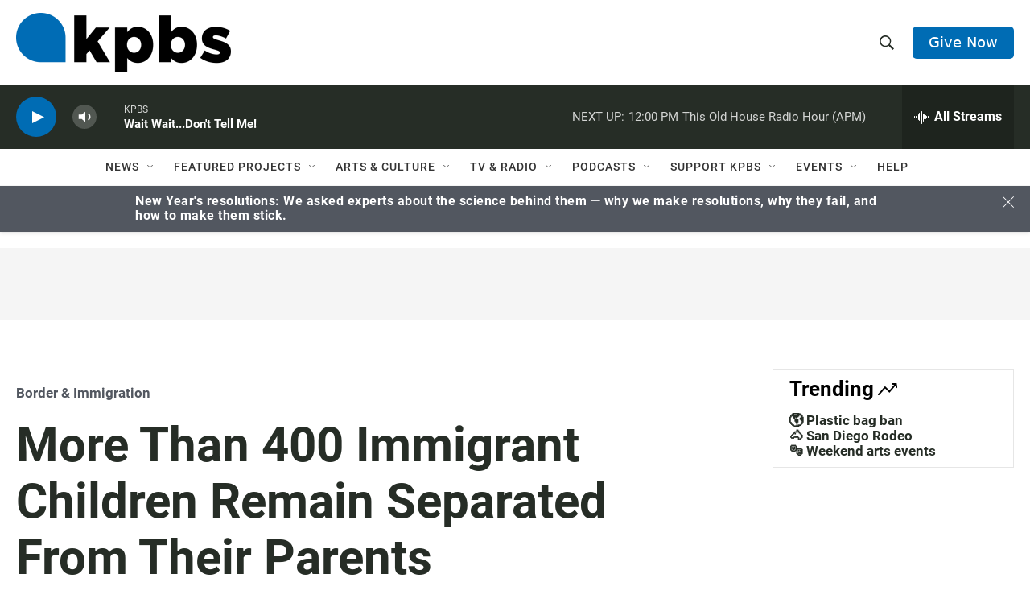

--- FILE ---
content_type: text/html; charset=utf-8
request_url: https://www.google.com/recaptcha/api2/anchor?ar=1&k=6LdRF8EbAAAAAGBCqO-5QNT28BvYzHDqkcBs-hO7&co=aHR0cHM6Ly93d3cua3Bicy5vcmc6NDQz&hl=en&v=PoyoqOPhxBO7pBk68S4YbpHZ&size=invisible&anchor-ms=20000&execute-ms=30000&cb=hse8yh1q5a8v
body_size: 48651
content:
<!DOCTYPE HTML><html dir="ltr" lang="en"><head><meta http-equiv="Content-Type" content="text/html; charset=UTF-8">
<meta http-equiv="X-UA-Compatible" content="IE=edge">
<title>reCAPTCHA</title>
<style type="text/css">
/* cyrillic-ext */
@font-face {
  font-family: 'Roboto';
  font-style: normal;
  font-weight: 400;
  font-stretch: 100%;
  src: url(//fonts.gstatic.com/s/roboto/v48/KFO7CnqEu92Fr1ME7kSn66aGLdTylUAMa3GUBHMdazTgWw.woff2) format('woff2');
  unicode-range: U+0460-052F, U+1C80-1C8A, U+20B4, U+2DE0-2DFF, U+A640-A69F, U+FE2E-FE2F;
}
/* cyrillic */
@font-face {
  font-family: 'Roboto';
  font-style: normal;
  font-weight: 400;
  font-stretch: 100%;
  src: url(//fonts.gstatic.com/s/roboto/v48/KFO7CnqEu92Fr1ME7kSn66aGLdTylUAMa3iUBHMdazTgWw.woff2) format('woff2');
  unicode-range: U+0301, U+0400-045F, U+0490-0491, U+04B0-04B1, U+2116;
}
/* greek-ext */
@font-face {
  font-family: 'Roboto';
  font-style: normal;
  font-weight: 400;
  font-stretch: 100%;
  src: url(//fonts.gstatic.com/s/roboto/v48/KFO7CnqEu92Fr1ME7kSn66aGLdTylUAMa3CUBHMdazTgWw.woff2) format('woff2');
  unicode-range: U+1F00-1FFF;
}
/* greek */
@font-face {
  font-family: 'Roboto';
  font-style: normal;
  font-weight: 400;
  font-stretch: 100%;
  src: url(//fonts.gstatic.com/s/roboto/v48/KFO7CnqEu92Fr1ME7kSn66aGLdTylUAMa3-UBHMdazTgWw.woff2) format('woff2');
  unicode-range: U+0370-0377, U+037A-037F, U+0384-038A, U+038C, U+038E-03A1, U+03A3-03FF;
}
/* math */
@font-face {
  font-family: 'Roboto';
  font-style: normal;
  font-weight: 400;
  font-stretch: 100%;
  src: url(//fonts.gstatic.com/s/roboto/v48/KFO7CnqEu92Fr1ME7kSn66aGLdTylUAMawCUBHMdazTgWw.woff2) format('woff2');
  unicode-range: U+0302-0303, U+0305, U+0307-0308, U+0310, U+0312, U+0315, U+031A, U+0326-0327, U+032C, U+032F-0330, U+0332-0333, U+0338, U+033A, U+0346, U+034D, U+0391-03A1, U+03A3-03A9, U+03B1-03C9, U+03D1, U+03D5-03D6, U+03F0-03F1, U+03F4-03F5, U+2016-2017, U+2034-2038, U+203C, U+2040, U+2043, U+2047, U+2050, U+2057, U+205F, U+2070-2071, U+2074-208E, U+2090-209C, U+20D0-20DC, U+20E1, U+20E5-20EF, U+2100-2112, U+2114-2115, U+2117-2121, U+2123-214F, U+2190, U+2192, U+2194-21AE, U+21B0-21E5, U+21F1-21F2, U+21F4-2211, U+2213-2214, U+2216-22FF, U+2308-230B, U+2310, U+2319, U+231C-2321, U+2336-237A, U+237C, U+2395, U+239B-23B7, U+23D0, U+23DC-23E1, U+2474-2475, U+25AF, U+25B3, U+25B7, U+25BD, U+25C1, U+25CA, U+25CC, U+25FB, U+266D-266F, U+27C0-27FF, U+2900-2AFF, U+2B0E-2B11, U+2B30-2B4C, U+2BFE, U+3030, U+FF5B, U+FF5D, U+1D400-1D7FF, U+1EE00-1EEFF;
}
/* symbols */
@font-face {
  font-family: 'Roboto';
  font-style: normal;
  font-weight: 400;
  font-stretch: 100%;
  src: url(//fonts.gstatic.com/s/roboto/v48/KFO7CnqEu92Fr1ME7kSn66aGLdTylUAMaxKUBHMdazTgWw.woff2) format('woff2');
  unicode-range: U+0001-000C, U+000E-001F, U+007F-009F, U+20DD-20E0, U+20E2-20E4, U+2150-218F, U+2190, U+2192, U+2194-2199, U+21AF, U+21E6-21F0, U+21F3, U+2218-2219, U+2299, U+22C4-22C6, U+2300-243F, U+2440-244A, U+2460-24FF, U+25A0-27BF, U+2800-28FF, U+2921-2922, U+2981, U+29BF, U+29EB, U+2B00-2BFF, U+4DC0-4DFF, U+FFF9-FFFB, U+10140-1018E, U+10190-1019C, U+101A0, U+101D0-101FD, U+102E0-102FB, U+10E60-10E7E, U+1D2C0-1D2D3, U+1D2E0-1D37F, U+1F000-1F0FF, U+1F100-1F1AD, U+1F1E6-1F1FF, U+1F30D-1F30F, U+1F315, U+1F31C, U+1F31E, U+1F320-1F32C, U+1F336, U+1F378, U+1F37D, U+1F382, U+1F393-1F39F, U+1F3A7-1F3A8, U+1F3AC-1F3AF, U+1F3C2, U+1F3C4-1F3C6, U+1F3CA-1F3CE, U+1F3D4-1F3E0, U+1F3ED, U+1F3F1-1F3F3, U+1F3F5-1F3F7, U+1F408, U+1F415, U+1F41F, U+1F426, U+1F43F, U+1F441-1F442, U+1F444, U+1F446-1F449, U+1F44C-1F44E, U+1F453, U+1F46A, U+1F47D, U+1F4A3, U+1F4B0, U+1F4B3, U+1F4B9, U+1F4BB, U+1F4BF, U+1F4C8-1F4CB, U+1F4D6, U+1F4DA, U+1F4DF, U+1F4E3-1F4E6, U+1F4EA-1F4ED, U+1F4F7, U+1F4F9-1F4FB, U+1F4FD-1F4FE, U+1F503, U+1F507-1F50B, U+1F50D, U+1F512-1F513, U+1F53E-1F54A, U+1F54F-1F5FA, U+1F610, U+1F650-1F67F, U+1F687, U+1F68D, U+1F691, U+1F694, U+1F698, U+1F6AD, U+1F6B2, U+1F6B9-1F6BA, U+1F6BC, U+1F6C6-1F6CF, U+1F6D3-1F6D7, U+1F6E0-1F6EA, U+1F6F0-1F6F3, U+1F6F7-1F6FC, U+1F700-1F7FF, U+1F800-1F80B, U+1F810-1F847, U+1F850-1F859, U+1F860-1F887, U+1F890-1F8AD, U+1F8B0-1F8BB, U+1F8C0-1F8C1, U+1F900-1F90B, U+1F93B, U+1F946, U+1F984, U+1F996, U+1F9E9, U+1FA00-1FA6F, U+1FA70-1FA7C, U+1FA80-1FA89, U+1FA8F-1FAC6, U+1FACE-1FADC, U+1FADF-1FAE9, U+1FAF0-1FAF8, U+1FB00-1FBFF;
}
/* vietnamese */
@font-face {
  font-family: 'Roboto';
  font-style: normal;
  font-weight: 400;
  font-stretch: 100%;
  src: url(//fonts.gstatic.com/s/roboto/v48/KFO7CnqEu92Fr1ME7kSn66aGLdTylUAMa3OUBHMdazTgWw.woff2) format('woff2');
  unicode-range: U+0102-0103, U+0110-0111, U+0128-0129, U+0168-0169, U+01A0-01A1, U+01AF-01B0, U+0300-0301, U+0303-0304, U+0308-0309, U+0323, U+0329, U+1EA0-1EF9, U+20AB;
}
/* latin-ext */
@font-face {
  font-family: 'Roboto';
  font-style: normal;
  font-weight: 400;
  font-stretch: 100%;
  src: url(//fonts.gstatic.com/s/roboto/v48/KFO7CnqEu92Fr1ME7kSn66aGLdTylUAMa3KUBHMdazTgWw.woff2) format('woff2');
  unicode-range: U+0100-02BA, U+02BD-02C5, U+02C7-02CC, U+02CE-02D7, U+02DD-02FF, U+0304, U+0308, U+0329, U+1D00-1DBF, U+1E00-1E9F, U+1EF2-1EFF, U+2020, U+20A0-20AB, U+20AD-20C0, U+2113, U+2C60-2C7F, U+A720-A7FF;
}
/* latin */
@font-face {
  font-family: 'Roboto';
  font-style: normal;
  font-weight: 400;
  font-stretch: 100%;
  src: url(//fonts.gstatic.com/s/roboto/v48/KFO7CnqEu92Fr1ME7kSn66aGLdTylUAMa3yUBHMdazQ.woff2) format('woff2');
  unicode-range: U+0000-00FF, U+0131, U+0152-0153, U+02BB-02BC, U+02C6, U+02DA, U+02DC, U+0304, U+0308, U+0329, U+2000-206F, U+20AC, U+2122, U+2191, U+2193, U+2212, U+2215, U+FEFF, U+FFFD;
}
/* cyrillic-ext */
@font-face {
  font-family: 'Roboto';
  font-style: normal;
  font-weight: 500;
  font-stretch: 100%;
  src: url(//fonts.gstatic.com/s/roboto/v48/KFO7CnqEu92Fr1ME7kSn66aGLdTylUAMa3GUBHMdazTgWw.woff2) format('woff2');
  unicode-range: U+0460-052F, U+1C80-1C8A, U+20B4, U+2DE0-2DFF, U+A640-A69F, U+FE2E-FE2F;
}
/* cyrillic */
@font-face {
  font-family: 'Roboto';
  font-style: normal;
  font-weight: 500;
  font-stretch: 100%;
  src: url(//fonts.gstatic.com/s/roboto/v48/KFO7CnqEu92Fr1ME7kSn66aGLdTylUAMa3iUBHMdazTgWw.woff2) format('woff2');
  unicode-range: U+0301, U+0400-045F, U+0490-0491, U+04B0-04B1, U+2116;
}
/* greek-ext */
@font-face {
  font-family: 'Roboto';
  font-style: normal;
  font-weight: 500;
  font-stretch: 100%;
  src: url(//fonts.gstatic.com/s/roboto/v48/KFO7CnqEu92Fr1ME7kSn66aGLdTylUAMa3CUBHMdazTgWw.woff2) format('woff2');
  unicode-range: U+1F00-1FFF;
}
/* greek */
@font-face {
  font-family: 'Roboto';
  font-style: normal;
  font-weight: 500;
  font-stretch: 100%;
  src: url(//fonts.gstatic.com/s/roboto/v48/KFO7CnqEu92Fr1ME7kSn66aGLdTylUAMa3-UBHMdazTgWw.woff2) format('woff2');
  unicode-range: U+0370-0377, U+037A-037F, U+0384-038A, U+038C, U+038E-03A1, U+03A3-03FF;
}
/* math */
@font-face {
  font-family: 'Roboto';
  font-style: normal;
  font-weight: 500;
  font-stretch: 100%;
  src: url(//fonts.gstatic.com/s/roboto/v48/KFO7CnqEu92Fr1ME7kSn66aGLdTylUAMawCUBHMdazTgWw.woff2) format('woff2');
  unicode-range: U+0302-0303, U+0305, U+0307-0308, U+0310, U+0312, U+0315, U+031A, U+0326-0327, U+032C, U+032F-0330, U+0332-0333, U+0338, U+033A, U+0346, U+034D, U+0391-03A1, U+03A3-03A9, U+03B1-03C9, U+03D1, U+03D5-03D6, U+03F0-03F1, U+03F4-03F5, U+2016-2017, U+2034-2038, U+203C, U+2040, U+2043, U+2047, U+2050, U+2057, U+205F, U+2070-2071, U+2074-208E, U+2090-209C, U+20D0-20DC, U+20E1, U+20E5-20EF, U+2100-2112, U+2114-2115, U+2117-2121, U+2123-214F, U+2190, U+2192, U+2194-21AE, U+21B0-21E5, U+21F1-21F2, U+21F4-2211, U+2213-2214, U+2216-22FF, U+2308-230B, U+2310, U+2319, U+231C-2321, U+2336-237A, U+237C, U+2395, U+239B-23B7, U+23D0, U+23DC-23E1, U+2474-2475, U+25AF, U+25B3, U+25B7, U+25BD, U+25C1, U+25CA, U+25CC, U+25FB, U+266D-266F, U+27C0-27FF, U+2900-2AFF, U+2B0E-2B11, U+2B30-2B4C, U+2BFE, U+3030, U+FF5B, U+FF5D, U+1D400-1D7FF, U+1EE00-1EEFF;
}
/* symbols */
@font-face {
  font-family: 'Roboto';
  font-style: normal;
  font-weight: 500;
  font-stretch: 100%;
  src: url(//fonts.gstatic.com/s/roboto/v48/KFO7CnqEu92Fr1ME7kSn66aGLdTylUAMaxKUBHMdazTgWw.woff2) format('woff2');
  unicode-range: U+0001-000C, U+000E-001F, U+007F-009F, U+20DD-20E0, U+20E2-20E4, U+2150-218F, U+2190, U+2192, U+2194-2199, U+21AF, U+21E6-21F0, U+21F3, U+2218-2219, U+2299, U+22C4-22C6, U+2300-243F, U+2440-244A, U+2460-24FF, U+25A0-27BF, U+2800-28FF, U+2921-2922, U+2981, U+29BF, U+29EB, U+2B00-2BFF, U+4DC0-4DFF, U+FFF9-FFFB, U+10140-1018E, U+10190-1019C, U+101A0, U+101D0-101FD, U+102E0-102FB, U+10E60-10E7E, U+1D2C0-1D2D3, U+1D2E0-1D37F, U+1F000-1F0FF, U+1F100-1F1AD, U+1F1E6-1F1FF, U+1F30D-1F30F, U+1F315, U+1F31C, U+1F31E, U+1F320-1F32C, U+1F336, U+1F378, U+1F37D, U+1F382, U+1F393-1F39F, U+1F3A7-1F3A8, U+1F3AC-1F3AF, U+1F3C2, U+1F3C4-1F3C6, U+1F3CA-1F3CE, U+1F3D4-1F3E0, U+1F3ED, U+1F3F1-1F3F3, U+1F3F5-1F3F7, U+1F408, U+1F415, U+1F41F, U+1F426, U+1F43F, U+1F441-1F442, U+1F444, U+1F446-1F449, U+1F44C-1F44E, U+1F453, U+1F46A, U+1F47D, U+1F4A3, U+1F4B0, U+1F4B3, U+1F4B9, U+1F4BB, U+1F4BF, U+1F4C8-1F4CB, U+1F4D6, U+1F4DA, U+1F4DF, U+1F4E3-1F4E6, U+1F4EA-1F4ED, U+1F4F7, U+1F4F9-1F4FB, U+1F4FD-1F4FE, U+1F503, U+1F507-1F50B, U+1F50D, U+1F512-1F513, U+1F53E-1F54A, U+1F54F-1F5FA, U+1F610, U+1F650-1F67F, U+1F687, U+1F68D, U+1F691, U+1F694, U+1F698, U+1F6AD, U+1F6B2, U+1F6B9-1F6BA, U+1F6BC, U+1F6C6-1F6CF, U+1F6D3-1F6D7, U+1F6E0-1F6EA, U+1F6F0-1F6F3, U+1F6F7-1F6FC, U+1F700-1F7FF, U+1F800-1F80B, U+1F810-1F847, U+1F850-1F859, U+1F860-1F887, U+1F890-1F8AD, U+1F8B0-1F8BB, U+1F8C0-1F8C1, U+1F900-1F90B, U+1F93B, U+1F946, U+1F984, U+1F996, U+1F9E9, U+1FA00-1FA6F, U+1FA70-1FA7C, U+1FA80-1FA89, U+1FA8F-1FAC6, U+1FACE-1FADC, U+1FADF-1FAE9, U+1FAF0-1FAF8, U+1FB00-1FBFF;
}
/* vietnamese */
@font-face {
  font-family: 'Roboto';
  font-style: normal;
  font-weight: 500;
  font-stretch: 100%;
  src: url(//fonts.gstatic.com/s/roboto/v48/KFO7CnqEu92Fr1ME7kSn66aGLdTylUAMa3OUBHMdazTgWw.woff2) format('woff2');
  unicode-range: U+0102-0103, U+0110-0111, U+0128-0129, U+0168-0169, U+01A0-01A1, U+01AF-01B0, U+0300-0301, U+0303-0304, U+0308-0309, U+0323, U+0329, U+1EA0-1EF9, U+20AB;
}
/* latin-ext */
@font-face {
  font-family: 'Roboto';
  font-style: normal;
  font-weight: 500;
  font-stretch: 100%;
  src: url(//fonts.gstatic.com/s/roboto/v48/KFO7CnqEu92Fr1ME7kSn66aGLdTylUAMa3KUBHMdazTgWw.woff2) format('woff2');
  unicode-range: U+0100-02BA, U+02BD-02C5, U+02C7-02CC, U+02CE-02D7, U+02DD-02FF, U+0304, U+0308, U+0329, U+1D00-1DBF, U+1E00-1E9F, U+1EF2-1EFF, U+2020, U+20A0-20AB, U+20AD-20C0, U+2113, U+2C60-2C7F, U+A720-A7FF;
}
/* latin */
@font-face {
  font-family: 'Roboto';
  font-style: normal;
  font-weight: 500;
  font-stretch: 100%;
  src: url(//fonts.gstatic.com/s/roboto/v48/KFO7CnqEu92Fr1ME7kSn66aGLdTylUAMa3yUBHMdazQ.woff2) format('woff2');
  unicode-range: U+0000-00FF, U+0131, U+0152-0153, U+02BB-02BC, U+02C6, U+02DA, U+02DC, U+0304, U+0308, U+0329, U+2000-206F, U+20AC, U+2122, U+2191, U+2193, U+2212, U+2215, U+FEFF, U+FFFD;
}
/* cyrillic-ext */
@font-face {
  font-family: 'Roboto';
  font-style: normal;
  font-weight: 900;
  font-stretch: 100%;
  src: url(//fonts.gstatic.com/s/roboto/v48/KFO7CnqEu92Fr1ME7kSn66aGLdTylUAMa3GUBHMdazTgWw.woff2) format('woff2');
  unicode-range: U+0460-052F, U+1C80-1C8A, U+20B4, U+2DE0-2DFF, U+A640-A69F, U+FE2E-FE2F;
}
/* cyrillic */
@font-face {
  font-family: 'Roboto';
  font-style: normal;
  font-weight: 900;
  font-stretch: 100%;
  src: url(//fonts.gstatic.com/s/roboto/v48/KFO7CnqEu92Fr1ME7kSn66aGLdTylUAMa3iUBHMdazTgWw.woff2) format('woff2');
  unicode-range: U+0301, U+0400-045F, U+0490-0491, U+04B0-04B1, U+2116;
}
/* greek-ext */
@font-face {
  font-family: 'Roboto';
  font-style: normal;
  font-weight: 900;
  font-stretch: 100%;
  src: url(//fonts.gstatic.com/s/roboto/v48/KFO7CnqEu92Fr1ME7kSn66aGLdTylUAMa3CUBHMdazTgWw.woff2) format('woff2');
  unicode-range: U+1F00-1FFF;
}
/* greek */
@font-face {
  font-family: 'Roboto';
  font-style: normal;
  font-weight: 900;
  font-stretch: 100%;
  src: url(//fonts.gstatic.com/s/roboto/v48/KFO7CnqEu92Fr1ME7kSn66aGLdTylUAMa3-UBHMdazTgWw.woff2) format('woff2');
  unicode-range: U+0370-0377, U+037A-037F, U+0384-038A, U+038C, U+038E-03A1, U+03A3-03FF;
}
/* math */
@font-face {
  font-family: 'Roboto';
  font-style: normal;
  font-weight: 900;
  font-stretch: 100%;
  src: url(//fonts.gstatic.com/s/roboto/v48/KFO7CnqEu92Fr1ME7kSn66aGLdTylUAMawCUBHMdazTgWw.woff2) format('woff2');
  unicode-range: U+0302-0303, U+0305, U+0307-0308, U+0310, U+0312, U+0315, U+031A, U+0326-0327, U+032C, U+032F-0330, U+0332-0333, U+0338, U+033A, U+0346, U+034D, U+0391-03A1, U+03A3-03A9, U+03B1-03C9, U+03D1, U+03D5-03D6, U+03F0-03F1, U+03F4-03F5, U+2016-2017, U+2034-2038, U+203C, U+2040, U+2043, U+2047, U+2050, U+2057, U+205F, U+2070-2071, U+2074-208E, U+2090-209C, U+20D0-20DC, U+20E1, U+20E5-20EF, U+2100-2112, U+2114-2115, U+2117-2121, U+2123-214F, U+2190, U+2192, U+2194-21AE, U+21B0-21E5, U+21F1-21F2, U+21F4-2211, U+2213-2214, U+2216-22FF, U+2308-230B, U+2310, U+2319, U+231C-2321, U+2336-237A, U+237C, U+2395, U+239B-23B7, U+23D0, U+23DC-23E1, U+2474-2475, U+25AF, U+25B3, U+25B7, U+25BD, U+25C1, U+25CA, U+25CC, U+25FB, U+266D-266F, U+27C0-27FF, U+2900-2AFF, U+2B0E-2B11, U+2B30-2B4C, U+2BFE, U+3030, U+FF5B, U+FF5D, U+1D400-1D7FF, U+1EE00-1EEFF;
}
/* symbols */
@font-face {
  font-family: 'Roboto';
  font-style: normal;
  font-weight: 900;
  font-stretch: 100%;
  src: url(//fonts.gstatic.com/s/roboto/v48/KFO7CnqEu92Fr1ME7kSn66aGLdTylUAMaxKUBHMdazTgWw.woff2) format('woff2');
  unicode-range: U+0001-000C, U+000E-001F, U+007F-009F, U+20DD-20E0, U+20E2-20E4, U+2150-218F, U+2190, U+2192, U+2194-2199, U+21AF, U+21E6-21F0, U+21F3, U+2218-2219, U+2299, U+22C4-22C6, U+2300-243F, U+2440-244A, U+2460-24FF, U+25A0-27BF, U+2800-28FF, U+2921-2922, U+2981, U+29BF, U+29EB, U+2B00-2BFF, U+4DC0-4DFF, U+FFF9-FFFB, U+10140-1018E, U+10190-1019C, U+101A0, U+101D0-101FD, U+102E0-102FB, U+10E60-10E7E, U+1D2C0-1D2D3, U+1D2E0-1D37F, U+1F000-1F0FF, U+1F100-1F1AD, U+1F1E6-1F1FF, U+1F30D-1F30F, U+1F315, U+1F31C, U+1F31E, U+1F320-1F32C, U+1F336, U+1F378, U+1F37D, U+1F382, U+1F393-1F39F, U+1F3A7-1F3A8, U+1F3AC-1F3AF, U+1F3C2, U+1F3C4-1F3C6, U+1F3CA-1F3CE, U+1F3D4-1F3E0, U+1F3ED, U+1F3F1-1F3F3, U+1F3F5-1F3F7, U+1F408, U+1F415, U+1F41F, U+1F426, U+1F43F, U+1F441-1F442, U+1F444, U+1F446-1F449, U+1F44C-1F44E, U+1F453, U+1F46A, U+1F47D, U+1F4A3, U+1F4B0, U+1F4B3, U+1F4B9, U+1F4BB, U+1F4BF, U+1F4C8-1F4CB, U+1F4D6, U+1F4DA, U+1F4DF, U+1F4E3-1F4E6, U+1F4EA-1F4ED, U+1F4F7, U+1F4F9-1F4FB, U+1F4FD-1F4FE, U+1F503, U+1F507-1F50B, U+1F50D, U+1F512-1F513, U+1F53E-1F54A, U+1F54F-1F5FA, U+1F610, U+1F650-1F67F, U+1F687, U+1F68D, U+1F691, U+1F694, U+1F698, U+1F6AD, U+1F6B2, U+1F6B9-1F6BA, U+1F6BC, U+1F6C6-1F6CF, U+1F6D3-1F6D7, U+1F6E0-1F6EA, U+1F6F0-1F6F3, U+1F6F7-1F6FC, U+1F700-1F7FF, U+1F800-1F80B, U+1F810-1F847, U+1F850-1F859, U+1F860-1F887, U+1F890-1F8AD, U+1F8B0-1F8BB, U+1F8C0-1F8C1, U+1F900-1F90B, U+1F93B, U+1F946, U+1F984, U+1F996, U+1F9E9, U+1FA00-1FA6F, U+1FA70-1FA7C, U+1FA80-1FA89, U+1FA8F-1FAC6, U+1FACE-1FADC, U+1FADF-1FAE9, U+1FAF0-1FAF8, U+1FB00-1FBFF;
}
/* vietnamese */
@font-face {
  font-family: 'Roboto';
  font-style: normal;
  font-weight: 900;
  font-stretch: 100%;
  src: url(//fonts.gstatic.com/s/roboto/v48/KFO7CnqEu92Fr1ME7kSn66aGLdTylUAMa3OUBHMdazTgWw.woff2) format('woff2');
  unicode-range: U+0102-0103, U+0110-0111, U+0128-0129, U+0168-0169, U+01A0-01A1, U+01AF-01B0, U+0300-0301, U+0303-0304, U+0308-0309, U+0323, U+0329, U+1EA0-1EF9, U+20AB;
}
/* latin-ext */
@font-face {
  font-family: 'Roboto';
  font-style: normal;
  font-weight: 900;
  font-stretch: 100%;
  src: url(//fonts.gstatic.com/s/roboto/v48/KFO7CnqEu92Fr1ME7kSn66aGLdTylUAMa3KUBHMdazTgWw.woff2) format('woff2');
  unicode-range: U+0100-02BA, U+02BD-02C5, U+02C7-02CC, U+02CE-02D7, U+02DD-02FF, U+0304, U+0308, U+0329, U+1D00-1DBF, U+1E00-1E9F, U+1EF2-1EFF, U+2020, U+20A0-20AB, U+20AD-20C0, U+2113, U+2C60-2C7F, U+A720-A7FF;
}
/* latin */
@font-face {
  font-family: 'Roboto';
  font-style: normal;
  font-weight: 900;
  font-stretch: 100%;
  src: url(//fonts.gstatic.com/s/roboto/v48/KFO7CnqEu92Fr1ME7kSn66aGLdTylUAMa3yUBHMdazQ.woff2) format('woff2');
  unicode-range: U+0000-00FF, U+0131, U+0152-0153, U+02BB-02BC, U+02C6, U+02DA, U+02DC, U+0304, U+0308, U+0329, U+2000-206F, U+20AC, U+2122, U+2191, U+2193, U+2212, U+2215, U+FEFF, U+FFFD;
}

</style>
<link rel="stylesheet" type="text/css" href="https://www.gstatic.com/recaptcha/releases/PoyoqOPhxBO7pBk68S4YbpHZ/styles__ltr.css">
<script nonce="o19pkCFfx4hcchsqeAi73Q" type="text/javascript">window['__recaptcha_api'] = 'https://www.google.com/recaptcha/api2/';</script>
<script type="text/javascript" src="https://www.gstatic.com/recaptcha/releases/PoyoqOPhxBO7pBk68S4YbpHZ/recaptcha__en.js" nonce="o19pkCFfx4hcchsqeAi73Q">
      
    </script></head>
<body><div id="rc-anchor-alert" class="rc-anchor-alert"></div>
<input type="hidden" id="recaptcha-token" value="[base64]">
<script type="text/javascript" nonce="o19pkCFfx4hcchsqeAi73Q">
      recaptcha.anchor.Main.init("[\x22ainput\x22,[\x22bgdata\x22,\x22\x22,\[base64]/[base64]/[base64]/[base64]/[base64]/[base64]/[base64]/[base64]/[base64]/[base64]\\u003d\x22,\[base64]\x22,\x22w5zDo2/[base64]/[base64]/cwZ0WMORw5w+BA3Ci8OBBcOHw7QJcHTDvhfCm2DCscKxwoDDv2N/VHAtw4dpEybDjQtawq0+F8KSw6nDhUTCssOXw7FlwoTCncK3QsKRcVXCgsOZw5PDm8OgacOQw6PCkcKsw7cXwrQEwrVxwo/[base64]/wqg6wpYTw5fDi8KsHyzDpRFWZ8OdUBnCjcKYLhTDoMONLsKVw4lMwpLDkCnDgl/CvgzCknHClX3DosK8PB8Sw4N7w64YAsKoUcKSNwV+JBzCij/DkRnDtFzDvGbDscKpwoFfwpvCmsKtHGHDtirCm8KtGTTCm3fDnMKtw7kjBsKBEHMTw4PCgEHDlwzDrcKLc8OhwqfDsQUGTkPCmDPDi1vCjjIAdhrChcOmwo4Rw5TDrMK+fQ/[base64]/Cq2Z+McKuw45iQsKCw7Quwp4hZcKmwrR8Ky0Rw5NbQsK9w6F1wpfCg8KoAWHDiMKfXwh4w5EKw5V3bzPCnsO+GGbDmgU7PTQVVigWwoFrFD3CpiXDgcKZOx53JsKYFMK3wpZqcRnDiF/ChEULwrIpQUTDvsO9wqLDjArDicOaIsOow4cyFGZRZS7ChXlqwo/DksOiM2jDlcKNCiZANsOlw7nDj8KMw5XCqzXCtMOzCAHCsMKUw7QgwpfCnj/[base64]/CsGUtEQNKw5YWNcKAw5NeLsOdw5zDshTCsS86w5PDlHpHw5BrKlxvw4bChsOuPmXDsMKDTcOjdcKoLcODw7nCh3nDtcKkGcOCAV7DjQzCk8Ogw4bCizNoc8OwwoooZjRKIlXDq00uUMK4w6FawpRfYE/ClGXCvnYZwrp7w5XDv8OrwqTDuMOsAj5ewog7I8KYeHQ/DBvCqmFBSCYXwo8zaEdBek1/[base64]/DsVxhe0nCtcOUw4/[base64]/woTCmMKCUsKLdMOyw63DjQDCqFN3w4zDi8KNCB/DiXIiVjjCklsMCw9aT23CgFFSwoIgwoAGaDt7wq5tEMKLd8KXcsOPwr/[base64]/w6LCswBzw78zw41Ew6l0wptiRsOhI18Hw7x5woRaUnTCtsK2wqvCiREGwrlCOsOnw7/[base64]/DqMK6ccOiwp7DgwUjw7JkQMOXam7Csy1mw6RqJmsuw7vCnFsWfMK9asOzX8KMEMKXRATCqxbDoMOuH8KWCgfCqnXChcK2FMOdw4haWcKafsKYw4TCtMOSwrs9TsOQwq/DjiPCvMOBwrfDjMK2O0hpDjLDigjDgy8IAMKgQCXDksKDw4kWDD8Lwr/CjMKOIGnCvCN2wrbCpEl2KcK6V8OiwpN6wpAIExBQwqvDvRvDn8KrXGErUx8cAlrCqcOrfyDDmC/CrUY7WMOawojCmcKyQis5wqsZwq3Dti4BJB3Cuxskw5xiwq97K3wBb8KtwovCgcOHwrVFw5bDk8KtEyXCv8ODwpRrwpvCiXfClMOCGBDDh8Kyw7MOw5UdwpDCq8KrwoEbw7fCiUDDo8OKwrhsMx7DrsKbfU/DkV4/[base64]/Dq8OPw5lVwqhQw6JgFT/CscOpC8KuK8KQRX7DqwTCusKdw5PDrwESwpZGw43DhsOgwqZzwqTCusKEa8KSecKgI8KvEnLDk3tVwozDv08WUQ3ClcO0BXoZIsKcJsKww5UyWm3Ci8OxPMKdb2rDlwDChcK7w6TCll55wrcawpd/w7HDhiXDt8KGNzZ5wrVewr/DhMK4wonCjsO9wpNrwq7DjcOcw7DDjcK0wqzDmx7CkCJjJTg2wqDDnMODw7U0ZXIpdhrDqQgcNMKRw5hmw5bDmcKiwrbCt8Khw5NGw6lcU8OVwqhBw7loIsOrwrLCg1bCi8OAw7HDhcOAHMKhasOLwrNpLcOOUMOjCHjCt8KQw4DDjhzCjMKYwqgHwp/CvsOOwqXCqnppwo/DrsOlA8OEaMKtIcKJHcOQwrJywqfCmMKfw7HCp8OrwoLDpsOzWsO6w5M/w74tAcOIw69ywonDrlxcR1hVwqNGwqh/[base64]/Do8ORw6RXwpREGsOawrXDkcKAJsO9GMOPwrTCsMOUMVPCuhDDp0HCssOpw5lnQGZrAcOOw7kKPsKEwrnDmMOARy3DusOIDcOuwqfCtcKBEsKjOQYZUy7CgsOET8K/RhhWw5bCpAYXOMOFFQtNw4nDvsOSRV/CrMK9w4tLOsKTbcOiwrlDw6hDcMOBw4QtEwBITF1yagLCoMKtAsKJDXbDnMKXBsKcbVcFwrjChsOUXMOSYhbDmMODw58lKsKZw7lgw4AueQJBDcO6NljCqy/CgsO7JsKsCinDocOiwqRswoA2w7TDrMOBwr7DoWovw6UXwoExXMKtPsOGYygkPsKqw4PCpQ5rMlbCv8OxbRg5PsKGdzAqwrhQdQfCgcKrE8OmawnCuyvCu2o6asOmwrAGUCtXNUbDpcObNlnCqsO+w6JxJsK/wozDn8OPZ8KVfsKNwqjCsMKYwozDqUxiw5/CkMKkGcKmHcK0IsKkPk7DijbDlsODSsO8BDpewptfw6/CiXDDklUMGMKOHk/CkXI+w7kQHUrCugLDsGvDkmfCssKdwqnDp8Olwo/DuQDDvW3Cl8KQwpNZYcKGw6Mpw4HCjWFzwqRvAwnDnlvDv8KBwr8NJjfCszfDtcK0UFbDnHkYfFE7w5Q2GcK/wr7Cq8OEbsKsJxZiWBc5wpxuw7jChsOlI15bXMKtwrkyw6FFY1oLAi/[base64]/w6fDoMKJwo/Dn8KgIMORG1wLbCd0QD4ACsOLaMKHw5rChcKUwo5Sw4/[base64]/DsGnCvXPCgWPClmwOa8KjXcKCw4fDqMKHwpjDnivDpkzDpmDCt8Kgw4slHxPDpmfCh0jCoMK2OcKrwrdfwp9wb8KzTjJCw59IQGpLwqPCmMKnHMKMDlDDgFDCp8KJwozCvS5cwrvDiXDCoGAlRxPClmx/[base64]/CvcKZGcOxDsO8Pjtpw7EEw7DDomYawq3DlHhMbsOVcG/CmMOXJ8ONOnFvFsOKw7s7w795w5vDtB3CmyVKw4ZzSFnCncOEw7zDrcKrwqAXUSEcw4VlwpDDusO7w54iwrETwq7Cn1oSw61iwpd8w447wopuw6HCiMKsMm3CumNRwrdoeyARwofCjsOtWMK0I0/DncKjV8K0wrXDv8OmD8KuwpfCmcOMwos7w60vKcO9w44xw7dcB09LMC0rLsOOZH3DtMOiKsOcOcODw6Q3w4Msejw0PcOzw4jDtnwdecKZwqbDsMOswoLCmX0Ywq/[base64]/Dpg5zwp/Dj8OYZsKePl9UWQ0nw51GTsKCwrjDr1ZdLsOUw4Atw7cqPl/CjFFnUGAnPCzCq11vQTzDhwzDglwGw6/[base64]/DucOJw47DlnjCty3CrFjCo8Kxw6Bvw786HEoNOsKewonCsXfCicO5wq3CkhVYMmBbdhrDh2xXw5vDqxxhwoRIBFTCn8OrwrjDmMOuR3DCpxfDg8KMNMO0BUkBwojDh8KJworCnXEQP8KpCsOawofDgF/ClTvDqTLCtDzCiCZ7D8KhFlh2I1VuwpdMXsKDw4IPcMKKbTs7SGzDpELCqMKxKSHCmBMcecKbNnTDjcOhCnHDj8ObUMKcMyQOwrTDpsOwXi/CocOJcUDDjlYBwppHwoJAwpgIwq59wpVhQ0jDun/[base64]/CtMKKw6DDtT3DrMOLcgZBOg7DoMKLwqokw5EYwrHDg35jQcKqE8KzcyjCuSk7wqLCjcO/[base64]/[base64]/CvFdKw69IZm/DtsOTO8OzwqrDjW7DlsKww57Cu8OsOBUpwo7CrcKlwrsxwpJYW8KVLMK2McOKw7AvwpXDuTfCpsOvWzrCtmnDoMKLWgHDhsOXc8Ktw6LCicO/[base64]/DrcKuw4Y1WsOTacKTw4U6w6oROMKswonDmgDDhz/CqMOaZDrCuMKSCsOiwqvCqHZHHnvDtTfDosOMw5VMM8OULsKWwrJuw4ByNXvCrMO0J8KFcRlUw4rCvUhuw7knYkjCuU91w6Raw6gmw5U1EQrCqBvDtsOtw7zCqsKZwr3Ck0fChsKzwoFDw5I6w6QjY8KaScO3esKIUAHCiMOpw77DlA/CkMKPwoIxw5LChmzDgcK2wojCrsOdwqLCtMO1U8KMBMKPZVgEwrcOw4ZaI0zChk7ChEnCmcOLw6IKWsOcX00Uwq8+XMO5QTJZw4DCn8KewrrDgsKsw5xQZsOZwpHDpz7DosOpUMOkHT/Cn8O8UT7DtMKnw50Ew47DicOvw4xSaADCkMObEz8wwoPClUgdwpnDmBJzLHkCwpcOwrlGWsKnHTPCtAzDmcO1wq3DsSRpw4XCmsKUw6TCoMKAdsKicETCrsK+wrTCtcO9w55GwpnCgjYDb3wtw5/DoMKkEwc0D8Ksw7pLRnbCrsOyNWHCq0ZRwoI/wpREw7FBCgErw6DDpsKbUXnDlCocwpnCvytfWMKzw6jCpsKqwp9Rw6stD8OyCnvDoB/DgBNgIMKswq0ew6bChShlw4gzQ8KzwqLCv8KAEgfCuHdYwp/ChUd0wpVUalvDuSXCncKKwofDg0LCmT7DpyZWV8KEwrvCusKcw4/CgA06w4rCqMOONgnCjsO2wqzChsOeSzIpwrDCiCose1Etw7LDocOQwpbCnmtkD0rDoDXDjMKfAcKOW1hew6jDscKVCsKKwolFwq9iw6/CpVXCtEc7Eh/DuMKuU8Kuw7gew5PDrHzCh1oWw7/CoUPCu8OyAGAyBC5JbmDDpyNhwqzDp2bDsMOsw5bCuxLDlsOWecKNwpzCrcKTNMOwBS3Dqg1oWcKycULDp8K1VMKoN8Orw5rCuMKsw48Fw57CkRbCgxwmIWx/[base64]/DlsKlZnlgNGDDr8K/VQzCviwdw6tjw4o3IwMbIGrCoMKrZyTDrsKzEsKdU8OXwpBXacKsWXYdw6/Dny3DlgYFwqIicV0Vw4ZhwqDCv0rDsRJlEkdRwqbDvsKdw4d8wrsoH8O5wrYtwq3Cu8OQw5nDoBHDpMOqw6DCjmYsGmLCqMOQw6QeV8O9w6Vrw5XCkxJYw5N/RXlLFsO7w6h3wqDCmcODwok/[base64]/[base64]/DosKAw7LCnRwWwoDDhnXCncKhbMKtw7bDn8K1wobDgmoaw4ZYwp/ChsO9A8Kgwp7ClD8/KSguUMK7wq9fZTotwohoUMKUw7TCtcOEGgrCj8OKWcKNRcKVF1EMwrPCmMKpeFXCgMKDCmzCvMK7fcK+w5o/ah3CpsKlwqzDtcO+BcKTw48Zwo1yPiNNIXhMwr/[base64]/DkXDDkzrDmMKFwpl/fcOtMMK+QxDClMOPCMK4wrswwpvDqEpUwqY3GWbDlBR5w4EKJgtNWGXCsMKxwqXDhcOWfzZ8wp/ChEMHZsOYMjZ2w6peworCoUDClGXDiUbDocO8woUtwqpawpnCs8K4GsOwYmfCtcO9wrJcw5lQw7QIwrhtw7MCwqZow6I5F2BRw4ccJWRJbRfClz0twoHDlMK6w5LCk8KQUcKHH8Oxw6oSwpVgdFnDlzgJF1ExwojDmyEDw6XDm8KdwrgqVQ9bwo/Cj8KRZ13CoMK+KMKXInXDrEQaCxLDgsOoL20jasKJIjDDj8KnIsOXYA/[base64]/CqENewrt7HmTDqUBAw7jCo17DpsKaCzZKw7TChVNKwrnCnCluT13DrjfCrBvCtMOVwonCi8OzW33DrCPDgMOdDx8cw5XCpFtGwrIhbsK8bcOoSAgnwolTfcOGFzUTwp8cwq/Du8K1BMOKdSvCryrCrAzDpUDDucKRw6DCusO/wq5RKMOZJBtSZ0wrLQfCjWPDngTCv2PDuF0sO8K+OMK/wqTClh3DunfDgsKdWxXDj8KqIMOlw47DhMKlccK6OMKAw7g2Gm8Ww5DDt1nCtMK0w7/CkivCt3jDjnJ7w67CrsKqw5QXdMKrwrPCszDDgsOmMwPCqsOwwrI/[base64]/fhTDnkXDosO1NjzDqcOywpDCtGPDtAQMIy8ELhfCjGPCr8OyJm57w67DrMKjcFQRCMOHcWIwwrAww7IqBcKWw6vCoEp2wq4aCADCshfDmcKAw7EXP8KcFcO5wqkzXiLDhsOXwo/DucKZw4/CkcKRRWHCk8OaPMO2w5A4SAQfDU7DkcKcw7LCmMOYwq/DtQQsXW1KbTDCscKtE8O2eMKuw57DlcO4wqUSbsOyZ8OFw5PDqsOsw5PCryxXYsK7GBJHJ8KTw5tFR8KNeMOcwoLDt8KgECUtN3DCvsO0esKbM0oyVWHDpsObP1p6Nk0twoVLw60IGsOjwptaw4/CsT9AQH7Cs8KDw7V7wr48CCI2w6jCtcK8OMK9UjvCmsO9w7TCucKow7jDqMKawrnDvx3DnsKMwr4GwqPCisOiAnDCrhVidcKnwp/CrcOVwoIKw7FiSMKnw7lRAcO+ZcOnwp3DgjYPwpjDg8OfVMKawrYxB0APwqxGw5/ClsOYwqnCky3CssOgThrDmcOQwpPDrmIyw4ZfwpFaVcKJw7ccwqDCrSYrWwFrwpbDnErCklYfwroIwoHDrsOME8Khw7A9w6RpYMOPwr5nwqYww7PCiQ3CicKSw4ICSC1hw5g3RijDpVvDp1pxEwVfw5xDQ0FWw4kfGcOgVsKjw7bDuk/DkcKRwoDDu8K6w7hnWAHCg2pPwokvE8OZwrXCuF9bJ3nCgsKkE8OVMk4Bw5HCql3ChWxCwr1gw47Cg8Kdazlwdgt/RMOhcsKeKsK3w6/CjcOkwpQ7w6haSlXCgMOCPxkbwr3CtMKDTCwIfMK/FVHCuHEGwpYDM8Oaw5M7wrF0G0dvDwBiw6oRJsONw7fDsAQ0cCHChsK7TljCm8O5w5dJGE5VH0zDo0HCpsKbw63Dq8KWEMOfw5oLw6jCucK+D8O1IcOHLUJGw7V9MMOtwqxow6PCpljCusKhIcKRw7jChWrDhT/DvcOeQVJzwpAkIgzCmFjDtyTCh8KHUxptwqHDs2jCsMOZw7zDucKcLCMWRMOJwovCowPDrsKMKVpZw6ciwr7DmlnCrBhKIsOcw4rDs8OJBUPDmMK8QgbDqsOIaC3CpsODXGbCn38sIcKzWcOOwpzCjcKAwqrChVfDhMKBwohQWsOwwqR5wrfCslXCtzLCk8K/B1XCpyrCssKuNXbDs8Kjw4fDv0NsGMOaRl/[base64]/DrBrCowzDlsKDTwrCm8OVfnDDr8KrP3HDi8OxbmNsRnJ8wr3DmjQEwoYBw5F3w4Qpw6ZRYw/[base64]/wp1Mw4LDskDCv1rDlMO9LSjDnxXCnsOCAMKCwoLCmMO6wrIEw6XDvAvCmmIUFXw1w6TCkEDDr8Ojw5TDrcKxd8Oww7I1OwNvwrooHE1/[base64]/[base64]/Csi9rUMOsHXE5w6xQwoHCp8Kew6/DhsKXZ2Nbw5bDkCZPw7ciXztUdBLCggLCtlLCtMOywo1pw5bDvcOBw6cdBC0gCcO9w5/CmnXDrmbCocKBHMKBwozCiFjChsK/JMOUw5EUBy87c8OZw7JVGBTDq8OAKsKZw6TDkEIvGArCtDg3woBmw7TDiyrCrzQ/woXDnsK+w643wp7CoHQ7C8O3UVM/w4ZyJcK9IyPDmsOXPyzDt3FiwpxCasO6F8OMw4U/RcK+bn/DomVZwqQpwqBwST99XMKgSsKVwqpWZsKuXcOlInkSwrbDjjLDosKWwpxsEn4NRkscw7zDssOGw5LCh8OqCD/Co1VLLsKnw5wKbsOkw6zCpQgNw7nCt8KNPh1dwqw4SsO2KMK7wrlaL2nDvGBec8OJAw7CnsKWBsKYcwXDpWvDkMOIXxUvw4pBwrPCrQfCgBHCkRjDhsONwqjCisKSPcO6w4l/VMO4w7Y9w6o1FsOrTB/[base64]/DmMK7FnPCl8OFZWnCncKrQ8O5WsOLwo8+w5lJwrtVwrTCvC/CuMOGC8OvwqzDtlTDikAgVCnCr0JNUknDg2XCiFjDim7DlMK7wrUyw6jCiMOJwpVww6krQChjwoYxNMKpasOuGcKFwqQqw5A5w7/[base64]/[base64]/CncK/wo5Qw4XCpGZPw6clAMK5UMOswqvDvMKMaUJ5w5fCggkOXj9gb8Kyw7JJYcO5woDCn3LDpz1oJ8OSQ0LCp8O5wr/DgMKKwo3DuW9bfT4MTXt5H8OnwqxZRF3DgcKQBcKPbgXClhzClTTCisOgw5zCjwXDkMK5wpfCgMOuScOJF8K6aXPDtD0tc8Olw5fDosKKw4LDncK/w4Rbwptdw6bDkcKhZsKcwr7Cp27CmcKYJW7DncOjwowsNgbDvsO6E8OuDcK/w5vCocKtSkvCvlzCksOZw5YrwrhCw7lfRmcLIQdywrzCjjzDlAtoZCdNw5YDZREFPcK/ITl5w4Y1DA4pwq4JW8KmacKYXDrDkm3DtsOSw7rDkWHCkMOyMTIAE3vCv8Kxw6vDoMKMEsOPLcO4w7bCsknDisKyH0HCrsKTXMORwp7DgsKJHCfCmyzDpnrDp8Ofb8O+Q8O5YMOAw5MBFMOvwoTCo8O/XCrCk3IqwpjCiFsbwoYBw7DCusK1w4QQBcK1wrXDmkrDqkDDmsKXLVp2RMO5w4DCq8OCFGlswpLCjMKUwoNtP8Olw7DDhFdWwq/Dggk0w6nCiTc4w69yHsK5w64vw4l3ZcOAa3/DuzhDZsKDwqnCjsOTw4bCpcOlw7drfBrCqsOqwp3DgR1LfMOkw4hhaMOGw5ZTc8OXw4HDuCdhw4Jcw5TClyd3SMOJwqvDjsKmLcKRw4HDuMKPWMOPwrrDhQRSX1ciXnbCpMO3w69YM8O7CUdXw63DlDrDvQ/CpgEmasKhw7s2csKXw5YZw4PDq8OfN0fCpcKIeGDDvE3ClcOdTcOuw4vCiXw5w5HCgcO/[base64]/[base64]/ConbDq8Ovw5PCn8Kzwr9iw7fDuxnCog3CkTPCq8OQw6XCucO8wpkewoYhKxd6QnBtw7TDqULDkSzCqGDCnMKFJCxAQ0llwqshwq1YfMObw5piTiLCj8KZw6PDtcKaScO1OMKZw6PCu8KXwpXDgR/Cm8ORw7bDvsOpAywcwpbCs8OVwoPDnjJBw4nDn8OGw4bCtCVTw5MmDMO0YjDChMKRw6cOfcO0LQXDqlBABEkqRMKGwosYcyjDsGrCkQBIP05GbWnDgMOEw5LDp0LCqSY2NxJxwr4qDXIwwqXCm8KRwo9+w5pHw6XDisK8wqMMw5U8woPCkEnCig/[base64]/S8Kuw5bCvsOtw4RMBsOFwo/CtMK5ecKYRRjDuMOfwqXCuyDDsQXCtsK8wo3CsMOpHcO4wp7CnsONUCTCrnvDkQnDg8OTwqNmw4LCjQw4wo9Jwrh/AMOcwpHCqhLDssKAPcKeMjdbHMOOEArCgMOGPjprMcKYLsKhw69dwp/CjDZPHcOXw7Y/[base64]/Dm8OHwqTDmR/[base64]/CpinCmCoUwrbCsxLChk0MVMKmw7/CpMKWw5HCmsOQw6bCjsOJcMKKwo7DiknCsG7Ds8OVRMKdHMKmHSNRw5DDi2/[base64]/DhsKcwp9Dw60xJsOnQxVvwqDDscONOknDuwjCnyZhT8Orw7ZhCMOucCB0w5/[base64]/DlTjCvsKmwqsLX8OAw5duwqAywrLDqsOOwrTDlMKnIcKyEQskRMKqByFYV8O9w7rCjRHCksOVwrvCi8OwBiXCrk4GQcKlEwbCnMO4JsOQHXvDocONBsOeJcOcw6DDuwUDwoE9wofDj8KgwrJ0ZgPCg8Oqw7IsDid3w4NJGMOvOi/[base64]/[base64]/w7IUPRXChWBuWsOWWcOhdsK8Y8KpXMO+w7Z4IjPCp8KUQsOQUxFKU8OMw64zwrLDvMKowoM4worDlsK+w4/[base64]/w5jCnnBpwpAuBMKOw70FA8Kswr7Ch8KaZ8K9w6YCVlcfw57Dk8OBTj3DmsKHw4FQwrrDvF8dwqFSdMO5wqzCusO6fcKZBSnChApnSE/CjcKmLEnDh07DpsO6wqDDrsKtw40QUR3CqmHCoXxDwqBjScKqCcKSIBrDv8KjwrEPwqlhclTCrFbCu8KPFRJzDAw+D37ClMKHwpcKw5TCr8KbwqYFLRwAK28Xe8OdLcOMw5B2a8KMw6wYwrFAw6TDhx/DsU7CjMK7dD4Jw6/ClARMw7XDn8Kbw5cww69mFsKxwoAqCMKdw4c/w5TDjsOKWcKQw5TDvMOLSsKHCMKcVcO1FzLCtBXDuh9Pw6XCsGlZCCLCksOJMMOOw4RYwrFaWMO6wqfDucKUTC/Cngldw53DsBvDnH5qwoBaw7jCiX8ociMow6zChHZtwozCh8KvwodTw6Aow7DCk8OrdW4XURHDnSkPfcOzK8KhSETCt8KiSQspwoDDmMO/[base64]/CgAvCg8O9fcOkFcKAw7gEwqrCuxZsPlthw7tLwrpoBktWYlRbwpMOwqV8woPDmH4iG37Cm8KLw6RWw4oxw6zCjcKswpfDssKSDcO3VBx4w5gBwq8jwqRYwoQfwpnDsGXCp0/ChsKBw49FaRdbwpHDlMKiaMOdcFcCwpxFFAIOfcOhYBITWMOcfsOcw47DisKRAz/[base64]/[base64]/Y2o0wrIhw649Z8O6Y1wJwr/[base64]/[base64]/Cu2jDqkjDvsOzazEJZMK/w6Zow5XDhF3DssOcI8KmVgPCp0zCncKbG8Kbd08Pw41AeMOLwpwpM8OXPjovw5TCm8Ovwqp9wqlhY2vDo119wr/DgcKAwqjDjsKCwqhGQD3Cr8Kxd34Xw43ClMKZBSkUPMKbwpnCnEvCkMOgRjpbw6vCsMKJZsOIXWDCqsOlw43DpsK5w7XDr2hWw4NYc0lLw4F4enEYJWTDs8OhLUPChGnCiRTDq8O7LhHCncK7MS7CvyvCgX9QIcONwq/CvV/DtU1hAEDDslTDqsKkwrskQGRVX8OTfMOUwrzCoMOyDzTDqCLDgMOiE8OWwozDqsK1fnfDmV/Djx1Bw7jCqMOxR8KufTU6cmHCv8O/YMOfKsOGBnfCr8KcCcKyRW7CrSHDq8K/FcK+wrQowoLClMOKw4rDoxwMYnjDsmdoworCusK5MsKmwqTDsArClcKawq3CicKFL1/CnMODLF0Ow5w0BlnCssOHw6XDoMOjN18hw6kkw5HDs3MLwp4VaGzDlgd/w4XCh0jDlCnDpMKbSz/[base64]/CiWYAw4UcKRwBwqpBTsOjwrBrwq3Cl8KYOcKEBWFKS3jCvsOMAVBaEMKAw7s+KcOyw4PDjlIRc8KgNcOxwqnDjyDDjsOAw7hDCcO8w7DDuQJzwq/CqsOKwpk2JQNbKcOuNwrDj0w9wrl7w7XCinHDmRjDssKZwpYqwonDuzfCu8KDw5rDhQLDp8KtMMKow603AlfCjcKUEA4SwrE6w5TCisKEw4nDg8OaUcKkwrd7aB/DhMOeVcO5UMOWbMKowpLCkQPDl8Krwq3Cpwp9FEZZw6VoFFTCvMOvCypJByIbw4h7wrTDjMKgBg3DgsOsDmXCucOew4XCvwbDtsK6dsKtSMKawpFXwrIxw5nDlx/[base64]/w5XDr8KQwpDCgzHCr13Cug7Dny/CqMOKwpzDs8OVwppbAyU6Am9Pd2/CmSzDlcOzw5XDmcKvbcKPwq5NGSDCoGAMUgHDrkNTU8OFNcKJBwrCkFzDlwXCgzDDqzzCpsOdI2Z1w6/DiMOJI0fCjcK2dsO3wq1Fw6fDt8OcwqPCuMOgw7jDocOgNMKHdGbDvcKnUCsKw7vDqXvCrcKNTMOlwrEfwqbDtsOTw5IKw7LCuDUbYcOPw7YxUEQRAjghYC5vUsO0wp0Gc1zDrhzCuAtiRG7CoMOUwppSVkgxwq8fWR5LDS0gw6Rew5Abwrs9wrvCp1vClE/CrCPCpjzDsHxTEisQXHnCvSd3H8O4w4/DoGPCgsKud8O7IMOHw5nDq8KeFcKBw5tnwoDDknLCvcK+XzoXLCcnw6UWEDNNw4EawoU6BMKVPsKcwqc+DhHCqk/DuU7Dp8Ozw4haYx5EwoLDs8KANcO7ecKUwozCgMOEd1RRCgnCsWHCq8K8QcOAW8K0CknCqsKES8OxZcK2CMO+wrzClyXDu3wSaMOMwpnDkhnDszo4woLDisOcw4bCpcKROVzClMK0wqE/w5/CtsOZw5nDuFjDiMKGwpPDvVjCjcKNw7rDsVjDgMK2cDXClsKRwoPDgD/[base64]/GsKkChfDi0zDgMOdw6HCgTTCgsK2UMO/w7rCpRkcCDbCkg8owpDDqcK6a8OcFcONHcK+wrzDhHrCicO9w6PCsMKyH2plw47CocO9wqrClAMfRcOvwrLCghlEwoHDpMKJw7nDu8ODwq/DtsOlNMOjwozDiEHDhmLDkDwhw4wXwq7Cikc1w4bDiMOQw7XDl04QLiUqXcOFccKhFsKQY8OUCAIWwqEzw7UXwpw+cF3DtU8VG8KrdsKEw4sBw7TDvcOqaRHCoUNywoBFwrrCtwgPw4d/w6gobXnCj0FdBxtawonCi8OpLMKBCUrDjMKMwpBHw67DusOKcsO6wr5GwqUReTMBwoN0F1zDvC7CuCPDq0vDqj/Dhntkw7nCoB7DtsODw6HCoy3CrMO0YAouwqYuw4EOwqrDqMONSxRrwpQZwpJ4Q8OKBMO0VsOqQ0BsUsKRHRPDlMObc8KNbzl9w43DgcOXw6vDgsK/EE8aw5sOGCLDt0rDm8O+IcKRwrDDohvDnsKUw6tZw5k9wrpQwqZuw4jClQdbw6VJYiJ3w4XDjMK8w7vDosKnw4DDnMKBwoNHRmUCFcKKw6w3aUhzORZwH2fDvMO9wqMODMKkw6EzX8KbRBbDjR3Du8KOwoLDuEI0wr/[base64]/DqcOCwrjCp23Dr1AmEsKpAcK2ecK1P8OVw4vDtl0cw6fCjU1rwqEOw6Mgw73DssKvwqbDpFLCrRXDk8OLLhPCkwrCtsO2AF1Qw7xiwo7DncOQw592Bh/Cg8OcAAlTT1sbDcKswqpKwop8Lix8w5ZFw5HDtcOawobDu8OmwqI7ScK7w7cCwrPDgMOHwr1ZW8KrGzfDnsOTw5RfMsKywrHDmsOJcMKbw4NPw7dXw4ZWwqHDm8KNw4oXw4rChl3Dl18ow4zDkh7DqgphflDClEfDmMO8w5zCv1/CqMKNw6HDuHrDnsOhJsOpworCrMOFXjtYw5fDgMORVmrDgl1OwqrDskgZw7MvM0zCrB5/w5oUCiXDgBPDgEPCi15VEHQ+P8Ofw6pyA8K7EwPDgcOhwpXDtsOpZsOff8KbwpvDpCPDicO4aDcbw4vDl33DgMK3TsKNOMOQw4rDgsK/OcKswr/[base64]/BDbDjVnDjznCucOnwonDqAfCvx/Dt8OIwrklw5d7wqEZwpDCscKtwo/ClQxaw5Z3Vn3Dm8KJw5h3fVwZYiFFWWLCqsOOF3M7HQsTUcOHLcKPPsKtVwHCtMOoNg3DuMKuJMKdw5vDoSNsFWYhw7shecOpw6/[base64]/XwsTwo3DrDgkdlhYdkcfShLDrjlSw58qw6wZLMKaw7MocsOERcKGwoR4wo42cxE4w7HDsF9rw4B3HsOFw5A9woLDlmHCnywYV8OBw59QwppvR8K1wo/Dky/DkSjDrcKJwqXDmX9LXxBzwqjDtTc7w7XDjz3DnETCkhMtwr8AaMKCw4IpwoZaw6cfQsKnw43DhsKbw4ZbdWjDt8OaGgAOKcKUUcOfCgDDicOzMcKFFyB3ZsK9RGHCvsOLw6fDk8OOAibDicOpw6rDp8KuCz0QwoHCghbCvkI/wpwhK8KPw5MOwrwUesKuwpfChCrDnxk/wq3CtsKXNADDoMODw6x/HcKHGzvDiWLDjcOUw4TDmDrCpsKYQwbDowLDgg9OY8KMw78lwrc8w5YXwoNhwroGSH1mLgBLXcKIw4nDvMKVVXnCkGDCp8O4w742wpXCmMKxbz3CpH9dV8OdIsOcAi3Crz8TY8K0KkrCs1TDv1kGwp86cVjDs3E4w7YxdB7Dt3PDm8KgZzzDhX/[base64]/Co1LCmHXCqMKsw5pkw6d9wo5HVBN2wr3DkcKow7U3wrDDiMKsccOlwo5KC8Obw6ERPHDCp2V7w7pDw40Nw6clw5HCgsORJwfCjUvDvA/ChQHDhMKJwqLCssOVWMO4fsOZbA9vwptkwpzCjj7DrMKcBsKnw75qwonCm15JaWfDuXHCrnhkwoDDvGwKCjTDo8KYWxNSwp5QR8KYOivCsSNyNsOAw4oMwpbDusKeNiDDl8Kywpl8DMOHYXHDvwVDwrtaw4EAUWsdw6jDncO8w4pgWGRjTxrCisK/MsKYTMOgw4pGNDsJwocew7PCtVYtw7bDpcKzKsOYUMOWMcKBHGfClXIyA3PDpMKhw65BNMOaw4PDscKXf3XCpgbDiMO1D8Kkwq5VwpHCtcOEwoLDn8KKJMOEw6jCp08gU8OQwonCnsOYKUjDgUk4PsO4DERRw6PDlcOjTEXDiVQlcMO5wqdWbX9xST/DkMK4w7d6QcOmHG7CsjrDm8Kcw4JNwpV0wpTDvnTDtE4tw6bCq8KywqJRE8KMVcOOQSbCs8KdH1UWwqFxIVUYU07ChsKwwqwpcQxBLcKqwpTCt1LDkMKww5p/w5lfwq3DisKJGGY7QsO2Fy7Cv3XDvsOBw7BWGFTCnsK7T1bDiMKuw4gRw4ZvwqsBAW7DksOracK2d8KlIi1/w6XCs01Hcj3Cp35Yd8K+FxxYwp/CjMKKQnDClsKaZMKcw4/CmcKeFMOiwqghwpPDrsK9LsKRw4fCkcKRYMKHCnbCqxLCgzwvTMKBw5/[base64]/CinXDt8KtwoTDk2HDr8Oow73CvS5nw6ovw7skw6xPRisARcKQwrAIwoTDlcK9wqjDq8KNPGjCq8K/[base64]/CosOiDFTCm8KKwo/CmcOYFA1Sw5fCiCYTGjDDh0PCvl4Dwrs0wq3Dl8O7Wi4EwoNWa8OXAkjDtnZ5KsKjwr/DtQHCkcKWwq9UVxPCoH93O3fDrGw+w43DhG98w67DlsKgQzPDhsO2wqDDuy9aCmA6w4FcD2bCg0AzwoTDm8Kfw5nDk1DCjMOhanLCu0vCg3FPOgQkwq0TacObAMKkwpjDlV7Dl0HDqX9FKX42wrp9JsKGw7k0wqo/Gw5wC8OuJl7Cg8KXdWUqwrPCj3vCmkXDrCLCrXskX2IrwqZBw43DgiPCon3DsMK2wrYQw4/DlHNxIFNOwonCryAOLgZCJhXCqsKXw7sLwrpgw68sMsORGsKKw4EDwro0QH7DvsKsw7FfwqLCiTMowoV5bsKuwp/[base64]/EVXDqcK+w63DlkzDosOJLHLDpsO+wqjDgE3DiS0two4Bw6LDv8OSTFxoL1/CvsORwrzClcKUeMOhcMKiFcOufcKeF8OZCDfCthdBDsKowoPDm8K3wpvCgH49BcKMwpbDu8O/WncKwoPDm8KZEA7CujIlCS3CnTwgNcOMRx/[base64]/DosKcH8OSVnobJnUNwpnCgVdAw7rDgcOjbcO2w5/Dj0h7wrp6fsKgwrQiJS1SLwjCuVzCtUNuZMOJwrd+QcOWwrkrVAjCrm0Hw6TDuMKJAMKpasKSN8ODwoTCg8KHw4Nyw4N9XcKpK1fDo2E3w6bDpxnCsT42wp9aQMORwrE/wp7Dk8O9w714fwRVwozCkMO7MC/ClcKzHMKlw6oawoENScOkRsOLAMKswr8zVsOGUwbChmFcd2orwoLDrVkNwqLDpsKTbcKMa8O0wqXDocOga3PDksOBXHo3w4bCtcOoN8OeDnHDk8KaXC3Cr8KGwoljw490wqDDj8KWA1R0KcO+e17CoDQlA8KFMg/ClsKGwoREXTbCnGfCqGXCuTrDiDQIw7pDw4/Ci1zCmQ1NRsOyZQt5w63Ct8KSHVPCmG/Dv8Oww6EfwocWw6kiYBHCmTDCgsKcwrVdwpInan58w44fHsOuaMOzbcOKwqRpw5bDpQkmw7DDs8KIRxLCm8KOw7tlworDiMOmE8KVBQTCuR3CmC7Cn27CtwLDpipJwroVwqLDusOiw5crwqs/JsKcCS1/w4zCr8O1w6bCoG1Ww6Iuw4HCqMK6w6ZwdEPCn8KSUsOGwoEiw6jDlcO5N8KwPHl2wrhOKVE+w7fCpUnDuxHCvcKyw6YVdkLDs8KaA8K7wqVWFy3DusKWGsK0w4fCmsObW8KCPhMEVMOIAGgPwr3Cg8KrCsO1w4o5PcKoM2wrDnx5wrtmScKgw7/CtkrCpDzDgHAawrzDv8ODw6/[base64]/wq3CllEAw4g+Sn/CoSXDocKtHMOew5rDkSpoYwPCrmTDl1jCtMO2S8Kpw5zDjWPCr3DDo8KKamA5N8O5YsKdN1k9KENzwrTCpDRXw4zCqMOOw648w5fDuMKAw7hNSnAQBcKWw4DCtB5PIMOTfQQ8KA4yw4AsAcOQwpzDigMfCntjUsOrwrsm\x22],null,[\x22conf\x22,null,\x226LdRF8EbAAAAAGBCqO-5QNT28BvYzHDqkcBs-hO7\x22,0,null,null,null,0,[21,125,63,73,95,87,41,43,42,83,102,105,109,121],[1017145,739],0,null,null,null,null,0,null,0,null,700,1,null,0,\[base64]/76lBhnEnQkZnOKMAhk\\u003d\x22,0,0,null,null,1,null,0,1,null,null,null,0],\x22https://www.kpbs.org:443\x22,null,[3,1,1],null,null,null,1,3600,[\x22https://www.google.com/intl/en/policies/privacy/\x22,\x22https://www.google.com/intl/en/policies/terms/\x22],\x22wVPugKHscQGCesY0rc8jvS/kem6gpZNUcFKVY+MvInA\\u003d\x22,1,0,null,1,1768767700712,0,0,[152],null,[177,90,180],\x22RC-nP3gblZEcwQbDw\x22,null,null,null,null,null,\x220dAFcWeA7t6muiH1Twqc4g71sRTv4lnmTJ4kyJkMIeWrn00WxSzZVOvn8vkYir1S1JSIADVqogfDY_SJ-Ryy7I6Is9Xas6qru1oA\x22,1768850500677]");
    </script></body></html>

--- FILE ---
content_type: text/html; charset=utf-8
request_url: https://www.google.com/recaptcha/api2/aframe
body_size: -248
content:
<!DOCTYPE HTML><html><head><meta http-equiv="content-type" content="text/html; charset=UTF-8"></head><body><script nonce="mzTiIAUwjLTFuj6hex7xCg">/** Anti-fraud and anti-abuse applications only. See google.com/recaptcha */ try{var clients={'sodar':'https://pagead2.googlesyndication.com/pagead/sodar?'};window.addEventListener("message",function(a){try{if(a.source===window.parent){var b=JSON.parse(a.data);var c=clients[b['id']];if(c){var d=document.createElement('img');d.src=c+b['params']+'&rc='+(localStorage.getItem("rc::a")?sessionStorage.getItem("rc::b"):"");window.document.body.appendChild(d);sessionStorage.setItem("rc::e",parseInt(sessionStorage.getItem("rc::e")||0)+1);localStorage.setItem("rc::h",'1768764102769');}}}catch(b){}});window.parent.postMessage("_grecaptcha_ready", "*");}catch(b){}</script></body></html>

--- FILE ---
content_type: text/css
request_url: https://tags.srv.stackadapt.com/sa.css
body_size: -11
content:
:root {
    --sa-uid: '0-4486fcbe-f18a-5ea7-645a-4502a1bf961b';
}

--- FILE ---
content_type: text/javascript
request_url: https://c.lytics.io/cid/6391159f1a53f5899d8f47c6e4826772?assign=false&callback=u_685819175775837800
body_size: -400
content:
u_685819175775837800("")